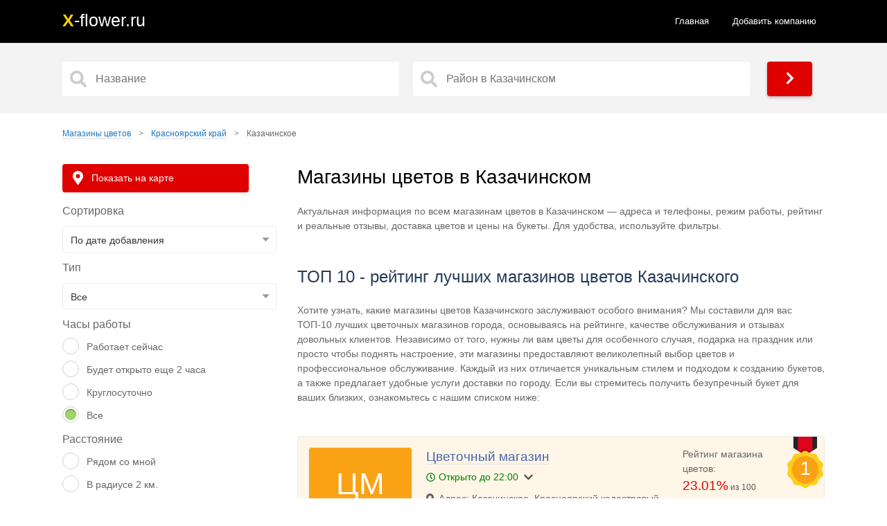

--- FILE ---
content_type: text/html; charset=UTF-8
request_url: https://x-flower.ru/region-krasnoyarskiy-kray/citi-kazachinskoe/
body_size: 8494
content:
<!doctype html>
<html lang="ru">
<head>
<title>Магазины цветов в Казачинском – адреса и телефоны, рейтинг и отзывы, цветочный магазин рядом со мной на карте – где купить цветы</title>
<meta name="description" content="Все магазины цветов Казачинского, рейтинг лучших цветочных магазинов 🔥 Ближайший магазин цветов на карте рядом со мной, адреса и номер телефона режим работы и правдивые отзывы. Узнай, где купить цветы поблизости">
<link href="https://x-flower.ru/region-krasnoyarskiy-kray/citi-kazachinskoe/" rel="canonical">
<meta property="og:title" content="Магазины цветов в Казачинском – адреса и телефоны, рейтинг и отзывы, цветочный магазин рядом со мной на карте – где купить цветы">
<meta property="og:type" content="article">
<meta property="og:url" content="https://x-flower.ru/region-krasnoyarskiy-kray/citi-kazachinskoe/">
<meta property="og:image" content="https://x-flower.ru/static/main.webp">
<meta property="og:description" content="Все магазины цветов Казачинского, рейтинг лучших цветочных магазинов 🔥 Ближайший магазин цветов на карте рядом со мной, адреса и номер телефона режим работы и правдивые отзывы. Узнай, где купить цветы поблизости">
<meta http-equiv="Content-Type" content="text/html; charset=utf-8">
<meta name="referrer" content="always">
<meta name="viewport" content="initial-scale=1.0, width=device-width">
<link href="/static/css.css?v=1769347080" rel="stylesheet">
<link rel="apple-touch-icon" sizes="180x180" href="/static/ics/apple-touch-icon.png">
<link rel="icon" type="image/png" sizes="32x32" href="/static/ics/favicon-32x32.png">
<link rel="icon" type="image/png" sizes="16x16" href="/static/ics/favicon-16x16.png">
<link rel="manifest" href="/static/ics/site.webmanifest">
<link rel="mask-icon" href="/safari-pinned-tab.svg" color="#ff0000">
<meta name="msapplication-TileColor" content="#b91d47">
<meta name="theme-color" content="#ffffff">
<!--[if IE]><meta http-equiv="X-UA-Compatible" content="IE=Edge,chrome=1"><![endif]-->
<!-- Global site tag (gtag.js) - Google Analytics --></head>
<body>
<header>	
<div class="content">
<a class="logo links" href="/"><span class="logo_text">X<span>-flower.ru</span></span></a>
<ul class="navbar">
<li><a  href="/">Главная</a></li>
<li><a href="/new.html">Добавить компанию</a></li>
</ul> 
<div class="menu_block_icons"> 
<div class="mob">
<span class="svg_icon menu_icon menu_icon_show"><svg aria-hidden="true" focusable="false" data-prefix="fas" data-icon="bars" class="svg-inline--fa fa-bars fa-w-14" role="img" xmlns="http://www.w3.org/2000/svg" viewBox="0 0 448 512"><path fill="currentColor" d="M16 132h416c8.837 0 16-7.163 16-16V76c0-8.837-7.163-16-16-16H16C7.163 60 0 67.163 0 76v40c0 8.837 7.163 16 16 16zm0 160h416c8.837 0 16-7.163 16-16v-40c0-8.837-7.163-16-16-16H16c-8.837 0-16 7.163-16 16v40c0 8.837 7.163 16 16 16zm0 160h416c8.837 0 16-7.163 16-16v-40c0-8.837-7.163-16-16-16H16c-8.837 0-16 7.163-16 16v40c0 8.837 7.163 16 16 16z"></path></svg></span>
<span class="svg_icon menu_icon menu_icon_hide"><svg aria-hidden="true" focusable="false" data-prefix="fas" data-icon="times" class="svg-inline--fa fa-times fa-w-11" role="img" xmlns="http://www.w3.org/2000/svg" viewBox="0 0 352 512"><path fill="currentColor" d="M242.72 256l100.07-100.07c12.28-12.28 12.28-32.19 0-44.48l-22.24-22.24c-12.28-12.28-32.19-12.28-44.48 0L176 189.28 75.93 89.21c-12.28-12.28-32.19-12.28-44.48 0L9.21 111.45c-12.28 12.28-12.28 32.19 0 44.48L109.28 256 9.21 356.07c-12.28 12.28-12.28 32.19 0 44.48l22.24 22.24c12.28 12.28 32.2 12.28 44.48 0L176 322.72l100.07 100.07c12.28 12.28 32.2 12.28 44.48 0l22.24-22.24c12.28-12.28 12.28-32.19 0-44.48L242.72 256z"></path></svg></span>
</div>
</div>
</div>
</header>	
<span class="fil_sh"><svg xmlns="http://www.w3.org/2000/svg" viewBox="0 0 512 512"><path d="M3.853 54.87C10.47 40.9 24.54 32 40 32H472C487.5 32 501.5 40.9 508.1 54.87C514.8 68.84 512.7 85.37 502.1 97.33L320 320.9V448C320 460.1 313.2 471.2 302.3 476.6C291.5 482 278.5 480.9 268.8 473.6L204.8 425.6C196.7 419.6 192 410.1 192 400V320.9L9.042 97.33C-.745 85.37-2.765 68.84 3.854 54.87L3.853 54.87z"/></svg></span>
<span class="fil_sh_hide"><svg aria-hidden="true" focusable="false" data-prefix="fas" data-icon="times" class="svg-inline--fa fa-times fa-w-11" role="img" xmlns="http://www.w3.org/2000/svg" viewBox="0 0 352 512"><path fill="currentColor" d="M242.72 256l100.07-100.07c12.28-12.28 12.28-32.19 0-44.48l-22.24-22.24c-12.28-12.28-32.19-12.28-44.48 0L176 189.28 75.93 89.21c-12.28-12.28-32.19-12.28-44.48 0L9.21 111.45c-12.28 12.28-12.28 32.19 0 44.48L109.28 256 9.21 356.07c-12.28 12.28-12.28 32.19 0 44.48l22.24 22.24c12.28 12.28 32.2 12.28 44.48 0L176 322.72l100.07 100.07c12.28 12.28 32.2 12.28 44.48 0l22.24-22.24c12.28-12.28 12.28-32.19 0-44.48L242.72 256z"></path></svg></span>
<section>
<div class="main_pages">	
<div class="content">
<div class="search_form">
<input type="hidden" name="start_url" id="start_url" value="https://x-flower.ru">		
<div class="s50">   
<input aria-label="Название" type="text" data-alias="kazachinskoe" class="input search_input cat_name" placeholder="Название" autocomplete="off">
<div class="s_results_1 hide"></div>
</div>
<div class="s50">   
<input aria-label="Район в Казачинском" type="text" data-alias-citi="kazachinskoe" class="input search_input citi_name" placeholder="Район в Казачинском" autocomplete="off">
<div class="s_results_2 hide"></div>
</div>
<div class="btn btn_yellow show_b"><span class="svg_icon"><svg aria-hidden="true" focusable="false" data-prefix="fas" data-icon="chevron-right" class="svg-inline--fa fa-chevron-right fa-w-10" role="img" xmlns="http://www.w3.org/2000/svg" viewBox="0 0 320 512"><path fill="currentColor" d="M285.476 272.971L91.132 467.314c-9.373 9.373-24.569 9.373-33.941 0l-22.667-22.667c-9.357-9.357-9.375-24.522-.04-33.901L188.505 256 34.484 101.255c-9.335-9.379-9.317-24.544.04-33.901l22.667-22.667c9.373-9.373 24.569-9.373 33.941 0L285.475 239.03c9.373 9.372 9.373 24.568.001 33.941z"></path></svg></span></div>
</div>
</div>	
</div>
<div class="content">
<div class="block">
<ul class="breadcrumbs" itemscope="" itemtype="http://schema.org/BreadcrumbList">
<li itemprop="itemListElement" itemscope="" itemtype="http://schema.org/ListItem">
<a href="https://x-flower.ru" itemprop="item">
<span itemprop="name">Магазины цветов</span></a>
<span class="divider">&gt;</span>
<meta itemprop="position" content="1">
</li>
<li itemprop="itemListElement" itemscope="" itemtype="http://schema.org/ListItem">
<a href="https://x-flower.ru/region-krasnoyarskiy-kray/" itemprop="item">
<span itemprop="name">Красноярский край</span></a>
<span class="divider">&gt;</span>
<meta itemprop="position" content="2">
</li>
<li itemprop="itemListElement" itemscope="" itemtype="http://schema.org/ListItem">
<span itemprop="name">Казачинское</span>
<link itemprop="url" href="https://x-flower.ru/region-krasnoyarskiy-kray/citi-kazachinskoe/">
<meta itemprop="position" content="3"></li></ul>       
<div class="col">
<div class="col70">
<h1>Магазины цветов в Казачинском</h1>
<div class="tb">
<p>Актуальная информация по всем магазинам цветов в Казачинском — адреса и телефоны, режим работы, рейтинг и реальные отзывы, доставка цветов и цены на букеты. Для удобства, используйте фильтры.</p>
</div>
<div class="bl_t">
<h2>ТОП 10 - рейтинг лучших магазинов цветов Казачинского</h2>
<div class="tb">
<p>Хотите узнать, какие магазины цветов Казачинского заслуживают особого внимания? Мы составили для вас ТОП-10 лучших цветочных магазинов города, основываясь на рейтинге, качестве обслуживания и отзывах довольных клиентов. Независимо от того, нужны ли вам цветы для особенного случая, подарка на праздник или просто чтобы поднять настроение, эти магазины предоставляют великолепный выбор цветов и профессиональное обслуживание. Каждый из них отличается уникальным стилем и подходом к созданию букетов, а также предлагает удобные услуги доставки по городу. Если вы стремитесь получить безупречный букет для ваших близких, ознакомьтесь с нашим списком ниже:</p>
</div>
<div class="block top">

<div class="col_item">
  <span class="place_n">1</span><div class="item_im">
    	ЦМ
</div>	
<div class="desc_im">
<div class="desc_im_l">
<h3 class="item_t"><a href="/region-krasnoyarskiy-kray/citi-kazachinskoe/27897-cvetochnyy-magazin.html">Цветочный магазин</a></h3>
<div class="ocr">
<p class="shev grenn"><svg xmlns="http://www.w3.org/2000/svg" viewBox="0 0 512 512"><path fill="currentColor" d="M256 8C119 8 8 119 8 256s111 248 248 248 248-111 248-248S393 8 256 8zm0 448c-110.5 0-200-89.5-200-200S145.5 56 256 56s200 89.5 200 200-89.5 200-200 200zm61.8-104.4l-84.9-61.7c-3.1-2.3-4.9-5.9-4.9-9.7V116c0-6.6 5.4-12 12-12h32c6.6 0 12 5.4 12 12v141.7l66.8 48.6c5.4 3.9 6.5 11.4 2.6 16.8L334.6 349c-3.9 5.3-11.4 6.5-16.8 2.6z"></path></svg> Открыто до 22:00</p><div class="hours_short_item">
<p class="h3">График работы:</p>	
	<span class="h_close"></span>
<div class="on_day">
<div class="on_day_par">Понедельник</div>
<div class="on_day_val">09:00 - 22:00</div>
</div>	
<div class="on_day">
<div class="on_day_par">Вторник</div>
<div class="on_day_val">09:00 - 22:00</div>
</div>	
<div class="on_day">
<div class="on_day_par">Среда</div>
<div class="on_day_val">09:00 - 22:00</div>
</div>	
<div class="on_day">
<div class="on_day_par">Четверг</div>
<div class="on_day_val">09:00 - 22:00</div>
</div>	
<div class="on_day">
<div class="on_day_par">Пятница</div>
<div class="on_day_val">09:00 - 22:00</div>
</div>	
<div class="on_day">
<div class="on_day_par">Суббота</div>
<div class="on_day_val">09:00 - 22:00</div>
</div>	
<div class="on_day actvie">
<div class="on_day_par">Воскресенье</div>
<div class="on_day_val  green">09:00 - 22:00</div>
</div>	
</div>
</div>
<p class="adress"><svg aria-hidden="true" focusable="false" data-prefix="fas" data-icon="map-marker-alt" class="svg-inline--fa fa-map-marker-alt fa-w-12" role="img" xmlns="http://www.w3.org/2000/svg" viewBox="0 0 384 512"><path fill="currentColor" d="M172.268 501.67C26.97 291.031 0 269.413 0 192 0 85.961 85.961 0 192 0s192 85.961 192 192c0 77.413-26.97 99.031-172.268 309.67-9.535 13.774-29.93 13.773-39.464 0zM192 272c44.183 0 80-35.817 80-80s-35.817-80-80-80-80 35.817-80 80 35.817 80 80 80z"></path></svg>Адрес: Казачинское, Красноярский кадастровый район, Советская улица, 3а, </p>
<p class="tels"><svg aria-hidden="true" focusable="false" data-prefix="fas" data-icon="phone-square-alt" class="svg-inline--fa fa-phone-square-alt fa-w-14" role="img" xmlns="http://www.w3.org/2000/svg" viewBox="0 0 448 512"><path fill="currentColor" d="M400 32H48A48 48 0 0 0 0 80v352a48 48 0 0 0 48 48h352a48 48 0 0 0 48-48V80a48 48 0 0 0-48-48zm-16.39 307.37l-15 65A15 15 0 0 1 354 416C194 416 64 286.29 64 126a15.7 15.7 0 0 1 11.63-14.61l65-15A18.23 18.23 0 0 1 144 96a16.27 16.27 0 0 1 13.79 9.09l30 70A17.9 17.9 0 0 1 189 181a17 17 0 0 1-5.5 11.61l-37.89 31a231.91 231.91 0 0 0 110.78 110.78l31-37.89A17 17 0 0 1 299 291a17.85 17.85 0 0 1 5.91 1.21l70 30A16.25 16.25 0 0 1 384 336a17.41 17.41 0 0 1-.39 3.37z"></path></svg>Телефон: <a href="tel:+79831474914">+7 (983) 147-49-14</a></p><p class="tels"><svg xmlns="http://www.w3.org/2000/svg" viewBox="0 0 448 512"><path d="M380.9 97.1C339 55.1 283.2 32 223.9 32c-122.4 0-222 99.6-222 222 0 39.1 10.2 77.3 29.6 111L0 480l117.7-30.9c32.4 17.7 68.9 27 106.1 27h.1c122.3 0 224.1-99.6 224.1-222 0-59.3-25.2-115-67.1-157zm-157 341.6c-33.2 0-65.7-8.9-94-25.7l-6.7-4-69.8 18.3L72 359.2l-4.4-7c-18.5-29.4-28.2-63.3-28.2-98.2 0-101.7 82.8-184.5 184.6-184.5 49.3 0 95.6 19.2 130.4 54.1 34.8 34.9 56.2 81.2 56.1 130.5 0 101.8-84.9 184.6-186.6 184.6zm101.2-138.2c-5.5-2.8-32.8-16.2-37.9-18-5.1-1.9-8.8-2.8-12.5 2.8-3.7 5.6-14.3 18-17.6 21.8-3.2 3.7-6.5 4.2-12 1.4-32.6-16.3-54-29.1-75.5-66-5.7-9.8 5.7-9.1 16.3-30.3 1.8-3.7.9-6.9-.5-9.7-1.4-2.8-12.5-30.1-17.1-41.2-4.5-10.8-9.1-9.3-12.5-9.5-3.2-.2-6.9-.2-10.6-.2-3.7 0-9.7 1.4-14.8 6.9-5.1 5.6-19.4 19-19.4 46.3 0 27.3 19.9 53.7 22.6 57.4 2.8 3.7 39.1 59.7 94.8 83.8 35.2 15.2 49 16.5 66.6 13.9 10.7-1.6 32.8-13.4 37.4-26.4 4.6-13 4.6-24.1 3.2-26.4-1.3-2.5-5-3.9-10.5-6.6z"></path></svg><a rel="nofollow noreferrer" target="_blank" href="https://wa.me/79831474914">Заказать доставку цветов</a>
</p></div>
<div class="desc_im_r">
<div class="item_status">
<div class="item_status_number_block">
<p>Рейтинг магазина цветов:</p>
<div class="item_status_number">
<span class="re">23.01%</span> из 100</div>
<div class="item_status_line">
<div class="item_status_line_bar" style="width: 23.01%;"></div>
</div>
</div>
</div>
<div class="add_rat add_rat27897">   
<p>Оценки:</p>
<div>
<span class="add_plus" data-n_id="27897"  data-rating="+" title="Лайк">1</span>
<span class="add_minus" data-n_id="27897"  data-rating="-" title="Дизлайк">0</span>
</div>
</div>
<a class="btn sv" href="/region-krasnoyarskiy-kray/citi-kazachinskoe/27897-cvetochnyy-magazin.html#hcom"><svg xmlns="http://www.w3.org/2000/svg" viewBox="0 0 512 512"><path d="M256 32C114.6 32 .0272 125.1 .0272 240c0 49.63 21.35 94.98 56.97 130.7c-12.5 50.37-54.27 95.27-54.77 95.77c-2.25 2.25-2.875 5.734-1.5 8.734C1.979 478.2 4.75 480 8 480c66.25 0 115.1-31.76 140.6-51.39C181.2 440.9 217.6 448 256 448c141.4 0 255.1-93.13 255.1-208S397.4 32 256 32z"/></svg> <span>Оставить отзыв</span></a>
</div>
</div>
</div>	
</div>
</div>
<div class="resul" id="sq_res">
<h2>Полный список магазинов цветов Казачинского</h2>
<div class="tb">
<p>Ищете где заказать цветы в Казачинском с доставкой на дом круглосуточно или хотите лично подарить букет близкому человеку? Начните с поиска по районам — это быстрый способ найти самый лучший цветочный магазин рядом с вами, где купить цветы. Узнайте его телефон, адрес, график и часы работы, рейтинг, а также расположение ближайшего цветочного магазина на карте.</p>
</div>
<div class="block">

<div class="col_item">
  <div class="item_im">
    	ЦМ
</div>	
<div class="desc_im">
<div class="desc_im_l">
<h3 class="item_t"><a href="/region-krasnoyarskiy-kray/citi-kazachinskoe/27897-cvetochnyy-magazin.html">Цветочный магазин</a></h3>
<div class="ocr">
<p class="shev grenn"><svg xmlns="http://www.w3.org/2000/svg" viewBox="0 0 512 512"><path fill="currentColor" d="M256 8C119 8 8 119 8 256s111 248 248 248 248-111 248-248S393 8 256 8zm0 448c-110.5 0-200-89.5-200-200S145.5 56 256 56s200 89.5 200 200-89.5 200-200 200zm61.8-104.4l-84.9-61.7c-3.1-2.3-4.9-5.9-4.9-9.7V116c0-6.6 5.4-12 12-12h32c6.6 0 12 5.4 12 12v141.7l66.8 48.6c5.4 3.9 6.5 11.4 2.6 16.8L334.6 349c-3.9 5.3-11.4 6.5-16.8 2.6z"></path></svg> Открыто до 22:00</p><div class="hours_short_item">
<p class="h3">График работы:</p>	
	<span class="h_close"></span>
<div class="on_day">
<div class="on_day_par">Понедельник</div>
<div class="on_day_val">09:00 - 22:00</div>
</div>	
<div class="on_day">
<div class="on_day_par">Вторник</div>
<div class="on_day_val">09:00 - 22:00</div>
</div>	
<div class="on_day">
<div class="on_day_par">Среда</div>
<div class="on_day_val">09:00 - 22:00</div>
</div>	
<div class="on_day">
<div class="on_day_par">Четверг</div>
<div class="on_day_val">09:00 - 22:00</div>
</div>	
<div class="on_day">
<div class="on_day_par">Пятница</div>
<div class="on_day_val">09:00 - 22:00</div>
</div>	
<div class="on_day">
<div class="on_day_par">Суббота</div>
<div class="on_day_val">09:00 - 22:00</div>
</div>	
<div class="on_day actvie">
<div class="on_day_par">Воскресенье</div>
<div class="on_day_val  green">09:00 - 22:00</div>
</div>	
</div>
</div>
<p class="adress"><svg aria-hidden="true" focusable="false" data-prefix="fas" data-icon="map-marker-alt" class="svg-inline--fa fa-map-marker-alt fa-w-12" role="img" xmlns="http://www.w3.org/2000/svg" viewBox="0 0 384 512"><path fill="currentColor" d="M172.268 501.67C26.97 291.031 0 269.413 0 192 0 85.961 85.961 0 192 0s192 85.961 192 192c0 77.413-26.97 99.031-172.268 309.67-9.535 13.774-29.93 13.773-39.464 0zM192 272c44.183 0 80-35.817 80-80s-35.817-80-80-80-80 35.817-80 80 35.817 80 80 80z"></path></svg>Адрес: Казачинское, Красноярский кадастровый район, Советская улица, 3а, </p>
<p class="tels"><svg aria-hidden="true" focusable="false" data-prefix="fas" data-icon="phone-square-alt" class="svg-inline--fa fa-phone-square-alt fa-w-14" role="img" xmlns="http://www.w3.org/2000/svg" viewBox="0 0 448 512"><path fill="currentColor" d="M400 32H48A48 48 0 0 0 0 80v352a48 48 0 0 0 48 48h352a48 48 0 0 0 48-48V80a48 48 0 0 0-48-48zm-16.39 307.37l-15 65A15 15 0 0 1 354 416C194 416 64 286.29 64 126a15.7 15.7 0 0 1 11.63-14.61l65-15A18.23 18.23 0 0 1 144 96a16.27 16.27 0 0 1 13.79 9.09l30 70A17.9 17.9 0 0 1 189 181a17 17 0 0 1-5.5 11.61l-37.89 31a231.91 231.91 0 0 0 110.78 110.78l31-37.89A17 17 0 0 1 299 291a17.85 17.85 0 0 1 5.91 1.21l70 30A16.25 16.25 0 0 1 384 336a17.41 17.41 0 0 1-.39 3.37z"></path></svg>Телефон: <a href="tel:+79831474914">+7 (983) 147-49-14</a></p><p class="tels"><svg xmlns="http://www.w3.org/2000/svg" viewBox="0 0 448 512"><path d="M380.9 97.1C339 55.1 283.2 32 223.9 32c-122.4 0-222 99.6-222 222 0 39.1 10.2 77.3 29.6 111L0 480l117.7-30.9c32.4 17.7 68.9 27 106.1 27h.1c122.3 0 224.1-99.6 224.1-222 0-59.3-25.2-115-67.1-157zm-157 341.6c-33.2 0-65.7-8.9-94-25.7l-6.7-4-69.8 18.3L72 359.2l-4.4-7c-18.5-29.4-28.2-63.3-28.2-98.2 0-101.7 82.8-184.5 184.6-184.5 49.3 0 95.6 19.2 130.4 54.1 34.8 34.9 56.2 81.2 56.1 130.5 0 101.8-84.9 184.6-186.6 184.6zm101.2-138.2c-5.5-2.8-32.8-16.2-37.9-18-5.1-1.9-8.8-2.8-12.5 2.8-3.7 5.6-14.3 18-17.6 21.8-3.2 3.7-6.5 4.2-12 1.4-32.6-16.3-54-29.1-75.5-66-5.7-9.8 5.7-9.1 16.3-30.3 1.8-3.7.9-6.9-.5-9.7-1.4-2.8-12.5-30.1-17.1-41.2-4.5-10.8-9.1-9.3-12.5-9.5-3.2-.2-6.9-.2-10.6-.2-3.7 0-9.7 1.4-14.8 6.9-5.1 5.6-19.4 19-19.4 46.3 0 27.3 19.9 53.7 22.6 57.4 2.8 3.7 39.1 59.7 94.8 83.8 35.2 15.2 49 16.5 66.6 13.9 10.7-1.6 32.8-13.4 37.4-26.4 4.6-13 4.6-24.1 3.2-26.4-1.3-2.5-5-3.9-10.5-6.6z"></path></svg><a rel="nofollow noreferrer" target="_blank" href="https://wa.me/79831474914">Заказать доставку цветов</a>
</p></div>
<div class="desc_im_r">
<div class="item_status">
<div class="item_status_number_block">
<p>Рейтинг магазина цветов:</p>
<div class="item_status_number">
<span class="re">23.01%</span> из 100</div>
<div class="item_status_line">
<div class="item_status_line_bar" style="width: 23.01%;"></div>
</div>
</div>
</div>
<div class="add_rat add_rat27897">   
<p>Оценки:</p>
<div>
<span class="add_plus" data-n_id="27897"  data-rating="+" title="Лайк">1</span>
<span class="add_minus" data-n_id="27897"  data-rating="-" title="Дизлайк">0</span>
</div>
</div>
<a class="btn sv" href="/region-krasnoyarskiy-kray/citi-kazachinskoe/27897-cvetochnyy-magazin.html#hcom"><svg xmlns="http://www.w3.org/2000/svg" viewBox="0 0 512 512"><path d="M256 32C114.6 32 .0272 125.1 .0272 240c0 49.63 21.35 94.98 56.97 130.7c-12.5 50.37-54.27 95.27-54.77 95.77c-2.25 2.25-2.875 5.734-1.5 8.734C1.979 478.2 4.75 480 8 480c66.25 0 115.1-31.76 140.6-51.39C181.2 440.9 217.6 448 256 448c141.4 0 255.1-93.13 255.1-208S397.4 32 256 32z"/></svg> <span>Оставить отзыв</span></a>
</div>
</div>
</div>	
</div>	
<div class="showmore-bottom">
<span data-page="1" data-max="100">Показать еще</span>
</div>
<div class="tb">
<h2>Вопросы и ответы</h2>
<button class="accordion">Сколько всего магазинов цветов в Казачинском?</button>
<div class="panel">
<p>Всего в Казачинском работает 1 магазина цветов.</p>
</div>
<button class="accordion">Какие магазины цветов в Казачинском предлагают самые низкие цены?</button>
<div class="panel">
<p>В Казачинском работает 1 цветочных магазина, предлагающих разные цены. Это большое количество, поэтому разброс цен колеблется от 50 рублей до 10000 рублей за различные услуги, например ручная сборка букета флористом, покупка готового букета или заказ дополнительных подарков в виде мягких игрушек, воздушных шаров и открыток. Рекомендуется искать акции, скидки и специальные предложения различных магазинов цветов для получения наиболее выгодной цены.</p>
</div>
<button class="accordion">Как найти ближайшие магазины цветов на карте рядом со мной в Казачинском?</button>
<div class="panel">
<p>В фильтре Нажмите на кнопку "Показать на карте", затем "Рядом со мной".</p>
</div>
<button class="accordion">Где можно найти магазин цветов в Казачинском с высоким рейтингом и хорошим качеством обслуживания?</button>
<div class="panel">
<p>Смотрите выше, ТОП-10 лучших цветочных там :-) При выборе магазина цветов в Казачинском с высоким рейтингом и хорошим качеством обслуживания рекомендуется обратить внимание на рекомендации других покупателей, а также ознакомиться с рейтингами и отзывами выше.</p>
</div>
<button class="accordion">Какие услуги и товары обычно предлагают магазины цветов Казачинском?</button>
<div class="panel">
<p>Магазины цветов в Казачинском обычно предлагают широкий спектр услуг, включая продажу свежих цветов и растений (таких как розы, лилии, тюльпаны, хризантемы, гвоздики, гипсофилы и многие другие), создание букетов и композиций, доставка цветов и оформление праздников и мероприятий, продажу подарков и сувениров, а также дополнительные услуги, такие как советы по выбору цветов, консультации по уходу за растениями и т. д.</p>
</div>
<button class="accordion">Какие способы оплаты принимают магазины цветов в Казачинском?</button>
<div class="panel">
 <p>Большинство магазинов цветов в Казачинском принимают различные способы оплаты, включая наличные деньги, банковские карты (кредитные и дебетовые), электронные платежи и т. д. Рекомендуется уточнить доступные способы оплаты в конкретном цветомном магазине.</p>
</div>
<button class="accordion">Можно ли заказать цветы в Казачинском заранее?</button>
<div class="panel">
<p>Да, многие магазины цветов в Казачинском предоставляют возможность предварительного заказа цветов с доставкой на дом. Это может быть особенно полезно во время таких праздников, как 8 марта, день матери или 1 сентября. Просто позвоните по указанным телефонам в списках.</p>
</div>
</div>
<h2>Магазины цветов по районам Казачинского</h2>
<p>Если вы ищете удобный и ближайший к вашему местоположению магазин цветов, мы подготовили для вас список цветочных по районам Казачинском. Независимо от того, в каком районе вы находитесь, у вас всегда будет возможность найти ближайший магазин цветов, предлагающий качественные услуги и свежие цветы с доставкой.</p>
<div class="col">
<div class="col33">
<div class="bl">
<p class="let">К</p>
<ul class="let_lisr">
<li><a href="/region-krasnoyarskiy-kray/citi-kazachinskoe/krasnoyarskiy-kadastrovyy-rayon/">Красноярский кадастровый</a> <span>1</span></li>
</ul>
</div>	
</div>
</div>	
<h2>Последние отзывы о магазинах цветов Казачинского</h2>
<div class="tb">
<p>Оставьте реальный отзыв и помогите другим посетителям узнать о важных деталях. На что стоит обратить внимание? Нам важно ваше мнение. Если вас обманули, нахамили или, напротив, хорошо обслужили и и продали красивый букет, обязательно оставляйте свои комментарии. Можно ли доверять отзывам? Все оценки оставлены реальными посетителями магазинов цветов в Казачинском и проверены модераторами. Представители и работники цветочного магазина могут ответить на ваш вопрос в комментариях.</p>
</div>
<div class="coments_list"></div>
</div>
</div>
<div class="col30">
<aside>
<p class="show_map place_map cat_nmp"><span><svg aria-hidden="true" focusable="false" data-prefix="fas" data-icon="map-marker-alt" class="svg-inline--fa fa-map-marker-alt fa-w-12" role="img" xmlns="http://www.w3.org/2000/svg" viewBox="0 0 384 512"><path fill="currentColor" d="M172.268 501.67C26.97 291.031 0 269.413 0 192 0 85.961 85.961 0 192 0s192 85.961 192 192c0 77.413-26.97 99.031-172.268 309.67-9.535 13.774-29.93 13.773-39.464 0zM192 272c44.183 0 80-35.817 80-80s-35.817-80-80-80-80 35.817-80 80 35.817 80 80 80z"></path></svg> Показать на карте</span></p>
<p class="close_map none"><svg aria-hidden="true" focusable="false" data-prefix="fas" data-icon="times" class="svg-inline--fa fa-times fa-w-11" role="img" xmlns="http://www.w3.org/2000/svg" viewBox="0 0 352 512"><path fill="currentColor" d="M242.72 256l100.07-100.07c12.28-12.28 12.28-32.19 0-44.48l-22.24-22.24c-12.28-12.28-32.19-12.28-44.48 0L176 189.28 75.93 89.21c-12.28-12.28-32.19-12.28-44.48 0L9.21 111.45c-12.28 12.28-12.28 32.19 0 44.48L109.28 256 9.21 356.07c-12.28 12.28-12.28 32.19 0 44.48l22.24 22.24c12.28 12.28 32.2 12.28 44.48 0L176 322.72l100.07 100.07c12.28 12.28 32.2 12.28 44.48 0l22.24-22.24c12.28-12.28 12.28-32.19 0-44.48L242.72 256z"></path></svg> Скрыть</p>	
<div class="opentime">
<form action="https://x-flower.ru/region-krasnoyarskiy-kray/citi-kazachinskoe/" method="GET" id="opentime">	
<p class="a_t">Сортировка</p>
<select name="sort" class="sort_select select-css">
<option value="date_desc" selected>По дате добавления</option>
<option value="rate_desc">По рейтингу</option>
<option value="counto_desc">По отзывам</option>
</select>
<p class="a_t">Тип</p>
<select name="tip" class="sort_select select-css">
<option value="0" selected>Все</option>
</select>
<p class="a_t">Часы работы</p>

<div class="par">
<input type="radio" class="radio sub_form" id="now" value="Воскресенье_20" name="time">
<label for="now">Работает сейчас</label>
</div>
<div class="par">
<input type="radio" class="radio sub_form" id="2hour" value="Воскресенье_22" name="time">
<label for="2hour">Будет открыто еще 2 часа</label>
</div>

<div class="par">
<input type="radio" class="radio sub_form" id="24h" value="Воскресенье_24:00" name="time">
<label for="24h">Круглосуточно</label>
</div>
<div class="par">
<input type="radio" class="radio sub_form" id="time_all" value="0" name="time" checked>
<label for="time_all">Все</label>
</div>
<p class="a_t">Расстояние</p>
<div class="par locs_func">
<input type="radio" class="radio locs_func" id="near_2" value="1" name="pos">
<label for="near_2">Рядом со мной</label>
</div>
<div class="par">
<input type="radio" class="radio locs_func" id="near_1" value="2" name="pos">
<label for="near_1">В радиусе 2 км.</label>
</div>

<div class="par">
<input type="radio" class="radio locs_func" id="near_v" value="3" name="pos">
<label for="near_v">В радиусе 4 км.</label>
</div>

<div class="par">
<input type="radio" class="radio locs_func" id="near_m" value="5" name="pos">
<label for="near_m">В радиусе 5 км.</label>
</div>

<div class="par">
<input type="radio" class="radio locs_func" id="near_all" value="0" name="pos" checked>
<label for="near_all">Все</label>
</div>
<input type="hidden" id="k_pos" value="" name="k_pos">
<input type="hidden" value="0" name="aliasdistrict">
<input type="hidden" value="kazachinskoe" name="aliasciti">
<input type="hidden" value="krasnoyarskiy-kray" name="alias_region">

</form>
</div>
<input type="hidden" value="11" id="zoom">
<input type="hidden" id="lat" value="93.271962">
<input type="hidden" id="lon" value="57.684046">
<input type="hidden" id="s_dom" value="x-flower.ru">
<div class="map_cont">
</div>
<div id="map"></div>
</aside>
</div>
</div>
</div>
</div>
</section>
<footer>
<script defer src="https://code.jquery.com/jquery-3.5.1.min.js"></script>
<script defer src="/static/js/js.js?v=1769347080"></script>
<div class="content">
<div class="copyright">
<span>© 2026 x-flower.ru</span>
<ul class="footer_nav">
<li><a class="links" href="/contact.html">Контакты</a></li>
<li><a class="links" href="/privacy-policy.html">Политика конфиденциальности</a></li>
<li><a class="links" href="/about.html">О сайте</a></li>
</ul>
<span class="ssl right"><span class="social_ic"><svg aria-hidden="true" focusable="false" data-prefix="fas" data-icon="shield-alt" class="svg-inline--fa fa-shield-alt fa-w-16" role="img" xmlns="http://www.w3.org/2000/svg" viewBox="0 0 512 512"><path fill="currentColor" d="M466.5 83.7l-192-80a48.15 48.15 0 0 0-36.9 0l-192 80C27.7 91.1 16 108.6 16 128c0 198.5 114.5 335.7 221.5 380.3 11.8 4.9 25.1 4.9 36.9 0C360.1 472.6 496 349.3 496 128c0-19.4-11.7-36.9-29.5-44.3zM256.1 446.3l-.1-381 175.9 73.3c-3.3 151.4-82.1 261.1-175.8 307.7z"></path></svg> SSL Certificate</span></span>
<p class="end_f">Сайт x-flower.ru является интернет сервисом для поиска информации.
Авторское право и сторонние товарные знаки: <br>Все товарные знаки, упомянутые на сайте x-flower.ru, 
являются собственностью их законных владельцев. Вся информация представлена в ознакомительных целях.</p>
</div>
</div>
<script>
   (function(m,e,t,r,i,k,a){m[i]=m[i]||function(){(m[i].a=m[i].a||[]).push(arguments)};
   m[i].l=1*new Date();
   for (var j = 0; j < document.scripts.length; j++) {if (document.scripts[j].src === r) { return; }}
   k=e.createElement(t),a=e.getElementsByTagName(t)[0],k.async=1,k.src=r,a.parentNode.insertBefore(k,a)})
   (window, document, "script", "https://mc.yandex.ru/metrika/tag.js", "ym");

   ym(57046777, "init", {
        clickmap:true,
        trackLinks:true,
        accurateTrackBounce:true,
        webvisor:true
   });
</script><script defer src="/static/js/map.js?v=1769347080"></script>
<script defer src="/static/js/rat.js?v=1769347080"></script>
<script defer src="/static/js/coment.js?v=1769347080"></script>
</footer>
</body>
</html>